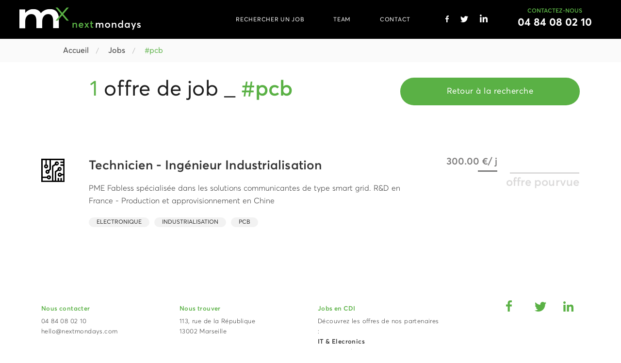

--- FILE ---
content_type: text/html; charset=utf-8
request_url: https://nextmondays.com/jobs/tags/pcb
body_size: 4554
content:
<!DOCTYPE html>
<html xmlns:og="http://ogp.me/ns#">
<head prefix="og: http://ogp.me/ns#">
    <meta http-equiv="Content-Type" content="text/html; charset=utf-8" />
    <meta charset="utf-8" />
    <meta name="viewport" content="width=device-width, initial-scale=1, maximum-scale=1" />

    <title>Next Mondays: Nos offres de job #pcb</title>
    <meta name="description" content="Decouvrer toutes nos offres de missions #pcb" />

    <meta property="og:site_name" content="Next Mondays" />
    <meta property="og:locale" content="fr_FR" />
    <meta property="debug:environment" content="Production" />


    
    <meta property="og:title" content="Next Mondays: Nos offres de job #pcb" />
    <meta property="og:description" content="Decouvrer toutes nos offres de missions #pcb" />
    <meta property="og:type" content="website" />
    <meta property="og:url" content="https://nextmondays.com/jobs/tags/pcb" />
    <meta property="og:image" content="https://nextmondays.com/dist/pictures/shared/logo-nextmondays-black.png" />

    <meta lang="fr" name="keywords" content="jobs,offres d&#x27;emploi,emploi,stage,alternance,apprentissage,offres de stage,recrutement,recruteurs,freelance,freelancer,contractor,#pcb">
    <meta name="twitter:card" content="summary">
    <meta name="twitter:title" content="Next Mondays: Tech jobs for tech freelancers">
    <meta name="twitter:description" content="De Marseille &#xE0; Paris et dans toute la France, Next Mondays met en relation les meilleurs freelances et les meilleures entreprises. &#xD;&#xA;Quelque soit votre sp&#xE9;cialisation technique, Next Mondays vous propose des missions sur les p&#xF4;les Digital et Electronics. &#xD;&#xA;Vos d&#xE9;marches contractuelles et de facturation sont simplifi&#xE9;es : nous nous occupons de tout et continuons &#xE0; vous suivre pendant toute la p&#xE9;riode de prestation. &#xD;&#xA;Trouvez votre prochaine mission parmi nos offres disponibles. Et vous, o&#xF9; serez-vous lundi prochain ?">


        <link href="https://nextmondays.com/jobs/tags/pcb" rel="canonical">

    <link rel="icon" type="image/png" href="/dist/pictures/shared/favicon.png">
    <link rel="stylesheet" href="/dist/css/vendor.min.css?v=MEi0rXK-1ZMtksYgNUJSb42lT2anD4nhc7V110UCVdo" />
    <link rel="stylesheet" href="/dist/css/shared/next-mondays-core.min.css?v=kZPv5wc0eHlWTqLd_4N8Vrf97RUQJlC5HBjtDaNr03Q" />
    <link rel="stylesheet" href="/dist/css/custom/search/search-filter-bar.min.css?v=4JvrP1N_RAOstyAsUCgceIRhnZF1Op8GnUPS563VrUo" />

    
    
        <!-- Global site tag (gtag.js) - Google Analytics -->
        <script async src="https://www.googletagmanager.com/gtag/js?id=UA-51973760-2"></script>
        <script>
            window.dataLayer = window.dataLayer || [];
            function gtag() { dataLayer.push(arguments); }
            gtag('js', new Date());

            gtag('config', 'UA-51973760-2');
        </script>

        <!-- Hotjar Tracking Code for https://nextmondays.com/ -->
        <script>
            (function (h, o, t, j, a, r) {
                h.hj = h.hj || function () { (h.hj.q = h.hj.q || []).push(arguments) };
                h._hjSettings = { hjid: 2003645, hjsv: 6 };
                a = o.getElementsByTagName('head')[0];
                r = o.createElement('script'); r.async = 1;
                r.src = t + h._hjSettings.hjid + j + h._hjSettings.hjsv;
                a.appendChild(r);
            })(window, document, 'https://static.hotjar.com/c/hotjar-', '.js?sv=');
        </script>

    

    
    <link rel="stylesheet" href="/dist/css/custom/job/next-mondays-generic-job-listing.min.css" />


</head>
<body>
    
<div class="header-wrapper">
    <header>
        <a href="#main-menu" class="menu-toggle" id="main-menu-toggle" aria-label="Ouvrir le menu principal">
            <span class="sr-only">Ouvrir le menu principal</span>
            <span class="hamburger-bars" aria-hidden="true"><img src="/dist/pictures/shared/hamb-menu.svg" /></span>
        </a>

        <h1 class="logo"><a href="/" aria-label="Accueil Next Mondays"><img src="/dist/pictures/shared/logo-nextmondays.png" alt="Next Mondays" /></a></h1>

        <nav id="main-menu" class="main-menu" aria-label="Menu principal">
            <a href="#main-menu-toggle" class="menu-close" aria-label="Fermer le menu principal">
                <span class="sr-only">Fermer le menu principal</span>
                <span class="fa fa-close" aria-hidden="true"><img src="/dist/pictures/shared/hamb-menu-close.svg" alt="Fermer" /></span>
            </a>
            <ul class="navigation">
                <li>
                    <a class="main-menu-item " href="/Search">
                        RECHERCHER UN JOB
                    </a>
                </li>
                <li>
                    <a class="main-menu-item " href="/team">
                        TEAM
                    </a>
                </li>
                <li>
                    <a class="main-menu-item " href="/Contact">
                        CONTACT
                    </a>
                </li>
            </ul>

            <ul class="container-social-icons">
                <li>
                    <a href="https://www.facebook.com/nextmondays" target="_blank" rel="noopener">
                        <img src="/dist/pictures/shared/facebook.svg" class="menu-facebook-img" alt="Facebook" width="7" height="14" />
                    </a>
                </li>
                <li>
                    <a href="https://twitter.com/next_mondays" target="_blank" rel="noopener">
                        <img src="/dist/pictures/shared/twitter.svg" class="menu-twitter-img" alt="Twitter" width="16" height="13" />
                    </a>
                </li>
                <li>
                    <a href="https://www.linkedin.com/company/27171589" target="_blank" rel="noopener">
                        <img src="/dist/pictures/shared/linkedin.svg" class="menu-linkedin-img" alt="Linkedin" width="16" height="16" />
                    </a>
                </li>
            </ul>

            <div class="container-signed-user"></div>

            <div class="container-contact-us">
                <div class="context-us-box">
                    <h2>CONTACTEZ-NOUS</h2>
                    <span class="phone-number">04 84 08 02 10</span>
                </div>
            </div>

        </nav>
        
        <a href="#main-menu-toggle" class="backdrop" tabindex="-1" aria-hidden="true" hidden></a>
    </header>
</div>




    <main role="main" class="body-content">
        


    <div class="header-breadcrumb d-none d-md-flex">
        <nav class="header-breadcrumb-nav">
            <ul itemscope="" itemtype="https://schema.org/BreadcrumbList">
                <li><a href="/"><i class="fa fa-home" aria-hidden="true"></i>Accueil</a></li>
                <li itemprop="ItemlistElement" itemscope="" itemtype="https://schema.org/ListItem">
                    <a itemtype="https://schema.org/Thing" itemprop="item" href="/Search"><span itemprop="name">Jobs</span></a>
                    <meta itemprop="position" content="1">

                </li>

                <li itemprop="ItemlistElement" itemscope="" itemtype="https://schema.org/ListItem">
                    <div itemtype="https://schema.org/Thing" itemprop="item" class="breadcrumb-current-location"><span itemprop="name">#pcb</span></div>
                    <meta itemprop="position" content="2">

                </li>
            </ul>
        </nav>
    </div>

<section class="generic-job-listing-section">
    <div class="container">

        <div class="listing-header-wrapper">
            <h2 class="listing-page-title">
                <span class="listing-total-count">1</span>&nbsp;offre de job&nbsp;_&nbsp;<span class="listing-name">#pcb</span>
            </h2>
            <a class="btn btn-custom-primary btn-custom-hover-effect btn-xs-full-width btn-back-search" href="/Search">
                Retour à la recherche
            </a>
        </div>

        <ul class="job-list">
            
    <li>
        <div class="section-offers-list-item">
            <div class="offers-list-item-main-wrapper">
                <div class="offers-list-item-area-title">
                    <div class="job-group-icon icon-electronics"></div>
                    <div class="">
                        <a href="/jobs/technicien-ingenieur-industrialisation/03R36189">
                            <h5 class="job-title">Technicien - Ing&#xE9;nieur Industrialisation</h5>
                        </a>
                        <h6 class="job-subtitle"></h6>
                    </div>
                </div>
                <div class="offers-list-item-area-description">
                    <p class="job-description">PME Fabless sp&#xE9;cialis&#xE9;e dans les solutions communicantes de type smart grid.&#xA;R&amp;D en France - Production et approvisionnement en Chine</p>
                </div>
                <div class="offers-list-item-area-tags">
                    <div class="tags-group">
                        <ul>
                                <li>
                                    <a class="tag-item" href="/jobs/tags/electronique">Electronique</a>
                                </li>
                                <li>
                                    <a class="tag-item" href="/jobs/tags/industrialisation">Industrialisation</a>
                                </li>
                                <li>
                                    <a class="tag-item" href="/jobs/tags/pcb">PCB</a>
                                </li>
                        </ul>
                    </div>
                </div>
            </div>
            <div class="offers-list-item-area-action">
                <span class="job-pricing">300.00 &#x20AC;/ j</span>
                    <div class="job-is-filled-container">
                        <a href="/jobs/technicien-ingenieur-industrialisation/03R36189" class="btn contact-for-job-btn"><span class="">offre pourvue</span></a>
                    </div>
            </div>
        </div>
    </li>

        </ul>

    </div>
</section>



    </main>


    <footer>
    <div class="container">
        <div class="row">
            <div class="col-12 col-md-4 col-lg-3">
                <section class="footer-customcard">
                    <h2 class="footer-customcard-title">Nous contacter</h2>
                    <p class="footer-customcard-text">
                        04 84 08 02 10<br />
                        <a href="mailto:hello@nextmondays.com">hello@nextmondays.com</a>
                    </p>
                </section>

            </div>
            <div class="col-12 col-md-4 col-lg-3">
                <section class="footer-customcard">
                    <h2 class="footer-customcard-title">Nous trouver</h2>
                    <p class="footer-customcard-text">
                        113, rue de la République<br />
                        13002 Marseille
                    </p>
                </section>
            </div>
            <div class="col-12 col-md-4 col-lg-3">
                <section class="footer-customcard">
                    <h2 class="footer-customcard-title">Jobs en CDI</h2>
                    <p class="footer-customcard-text partners-site">
                        <span>Découvrez les offres de nos partenaires : </span><br />
                        IT & Elecronics<br /><a href="https://sept-lieues.com/?utm_source=nextmondays" target="_blank">www.sept-lieues.com</a><br />
                        Life Sciences<br /><a href=" https://happiwork.com/?utm_source=nextmondays" target="_blank">happiwork.com</a><br />
                        Métiers de l'industrie<br /><a href=" https://workersatwork.com/?utm_source=nextmondays" target="_blank">workersatwork.com</a><br />
                        Executive Search<br /><a href=" https://septieme-etage.com/?utm_source=nextmondays" target="_blank">Septieme-etage.com</a>
                    </p>
                </section>
            </div>
            <div class="col-12 col-lg-3">
                <ul class="container-social-icons">
                    <li>
                        <span>
                            <a href="https://www.facebook.com/nextmondays" target="_blank" rel="noopener">
                                <img src="/dist/pictures/shared/facebook-green.png" alt="Facebook" width="24" height="24" loading="lazy" />
                            </a>
                        </span>
                    </li>
                    <li>
                        <span>
                            <a href="https://twitter.com/next_mondays" target="_blank" rel="noopener">
                                <img src="/dist/pictures/shared/twitter-green.png" alt="Twitter" width="24" height="24" loading="lazy" />
                            </a>
                        </span>
                    </li>
                    <li>
                        <span>
                            <a href="https://www.linkedin.com/company/27171589" target="_blank" rel="noopener">
                                <img src="/dist/pictures/shared/linkedin-green.png" alt="Linkedin" width="24" height="24" loading="lazy" />
                            </a>
                        </span>
                    </li>
                </ul>
            </div>
        </div>
        <hr />
        <div class="row">
            <div class="col-5">
                <p class="text-copyright">&copy; 2020 • All right reserved</p>
            </div>
            <div class="col-7 text-right">
                <p class="text-copyright">
                    <a href="/CGU">Conditions Générales d'Utilisation</a>
                </p>
            </div>
        </div>
    </div>
</footer>


    <script src="/dist/js/vendor.min.js?v=bRrWRfF0mORcbHT7d3DyvZPOjOFQriw3MzrmhNpHXoM" defer></script>



    <script src="/dist/js/shared/next-mondays-core.min.js?v=BU0wyxjsq7jf5iE_kK6tLt-V0OyQj6fvLJOEuWSAdig" defer></script>


    
</body>
</html>


--- FILE ---
content_type: text/css
request_url: https://nextmondays.com/dist/css/shared/next-mondays-core.min.css?v=kZPv5wc0eHlWTqLd_4N8Vrf97RUQJlC5HBjtDaNr03Q
body_size: 5748
content:
@font-face{font-family:Averta;src:url('/dist/fonts/Averta Extrathin.otf');font-weight:100;font-style:normal;font-display:swap}@font-face{font-family:Averta;src:url('/dist/fonts/Averta Extrathin Italic.otf');font-weight:100;font-style:italic;font-display:swap}@font-face{font-family:Averta;src:url('/dist/fonts/Averta Thin.otf');font-weight:200;font-style:normal;font-display:swap}@font-face{font-family:Averta;src:url('/dist/fonts/Averta Thin Italic.otf');font-weight:200;font-style:italic;font-display:swap}@font-face{font-family:Averta;src:url('/dist/fonts/Averta Light.otf');font-weight:300 400;font-style:normal;font-display:swap}@font-face{font-family:Averta;src:url('/dist/fonts/Averta Light Italic.otf');font-weight:300 400;font-style:italic;font-display:swap}@font-face{font-family:Averta;src:url(/dist/fonts/Averta.otf);font-weight:500 600;font-style:normal;font-display:swap}@font-face{font-family:Averta;src:url('/dist/fonts/Averta Regular Italic.otf');font-weight:500 600;font-style:italic;font-display:swap}@font-face{font-family:Averta;src:url('/dist/fonts/Averta Semibold.otf');font-weight:700;font-style:normal;font-display:swap}@font-face{font-family:Averta;src:url('/dist/fonts/Averta Semibold Italic.otf');font-weight:700;font-style:italic;font-display:swap}@font-face{font-family:Averta;src:url('/dist/fonts/Averta Bold.otf');font-weight:800;font-style:normal;font-display:swap}@font-face{font-family:Averta;src:url('/dist/fonts/Averta Bold Italic.otf');font-weight:800;font-style:italic;font-display:swap}@font-face{font-family:Averta;src:url('/dist/fonts/Averta Extra Bold.otf');font-weight:900;font-style:normal;font-display:swap}@font-face{font-family:Averta;src:url('/dist/fonts/Averta Extra Bold Italic.otf');font-weight:900;font-style:italic;font-display:swap}body{font-family:Averta,sans-serif;font-size:16px;font-weight:400;font-style:normal;font-stretch:normal;color:#333;line-height:1.63;letter-spacing:normal;-webkit-font-smoothing:antialiased;-moz-osx-font-smoothing:auto}body.mobile-fixed-no-overflow{position:fixed;overflow:hidden}@media only screen and (min-width:768px){body.mobile-fixed-no-overflow{position:relative;overflow:auto}}body .validation-summary ul{border-radius:3px;color:#721c24;background-color:#f8d7da;border-color:#f5c6cb}body .validation-summary ul.validation-success{background-color:#5ab145;border:none;color:#fff;padding:6px 40px}body .validation-summary ul.validation-success a{color:#fff}body a{color:#5ab145;cursor:pointer}body a:hover{color:#398726}body ul{list-style:none}body .header-wrapper,body h1,body h2,body h3,body h4{-webkit-font-smoothing:antialiased;-moz-osx-font-smoothing:grayscale}body .form-control:focus{border-color:#5ab145;box-shadow:0 0 0 .2rem rgba(90,177,69,.25)}body .modal .modal-title{font-weight:800}body .modal .modal-title:after{display:inline-block;content:'';background:#333;height:2px;width:20px;margin-bottom:0;margin-left:10px}body .modal a.modal-confirm-button,body .modal button.modal-confirm-button{border-radius:100px;letter-spacing:.5px;text-align:center;padding:10px 50px}body .modal a.modal-cancel-button,body .modal button.modal-cancel-button{border-radius:100px;letter-spacing:.5px;text-align:center;padding:10px 50px}body .font-color-white{color:#fff}body .font-color-green{color:#5ab145}body .font-color-dark-green{color:#398726}body .custom-checkbox .custom-control-label::before{background-color:#dbdada;border-radius:0}body .custom-checkbox .custom-control-input:checked~.custom-control-label::before{color:inherit;background-color:inherit}body .custom-checkbox .custom-control-input:checked~.custom-control-label::after{background-image:none;background-color:#5ab145;background-size:50% 50%}body .file-input{width:100%;height:100%}body .file-input .file-preview{height:85%;border:none;padding-left:0;padding-right:0}body .file-input .file-preview .file-drop-zone{border:1px solid #ddd;margin-left:0;margin-right:0;text-align:left}body .file-input .file-preview .file-drop-zone:hover{border:1px solid #ddd}body .file-input .file-preview .file-drop-zone .file-drop-zone-title{font-size:16px;padding:30px 10px}body .file-input .file-preview .file-drop-zone .file-preview-frame.krajee-default{float:none;max-width:175px;display:inline-block}body .file-input .file-preview .file-drop-zone .file-preview-frame .kv-file-content{width:120px;height:80px;margin:auto}body .file-input .file-preview .file-upload-indicator{display:none}body .file-input .file-preview .file-actions{display:none}body .file-input .file-preview .file-footer-caption{margin-top:15px}body .file-input .file-preview .krajee-default.file-preview-frame .file-thumbnail-footer{height:60px}body .file-input button.btn.btn-default.btn-secondary.fileinput-remove.fileinput-remove-button{margin-left:20px;margin-top:-10px}body .main-site-warning-banner{background-color:#5ab145;width:100%;z-index:999;position:fixed;bottom:0}body .main-site-warning-banner .alert{color:#fff;letter-spacing:0;padding:15px 0;margin-bottom:0;border:none;border-radius:0}body .main-site-warning-banner .alert p{text-align:initial;line-height:1.3;margin-bottom:0;font-weight:200}@media only screen and (min-width:768px){body .main-site-warning-banner .alert p{position:relative;overflow:auto;line-height:1.5;font-weight:300}}body .main-site-warning-banner .alert p a,body .main-site-warning-banner .alert p a:focus,body .main-site-warning-banner .alert p a:hover{color:#fff;text-decoration:underline}.header-wrapper{padding:0 20px;height:80px;width:100%;position:fixed;background-color:#000;z-index:101;display:flex;align-items:center}header{position:relative;padding:0;display:flex;align-items:baseline;background-color:transparent!important;box-shadow:0;width:100%}.logo{flex:1;text-align:center;margin:0;font-size:1.5em}.logo img{height:40px}@media only screen and (min-width:1200px){.logo{margin:0 30px 0 20px;flex:none}.logo img{height:47px}}.sr-only{position:absolute;width:1px;height:1px;padding:0;margin:-1px;overflow:hidden;clip:rect(0,0,0,0);border:0}.menu-toggle{display:inline-block;padding:1.2em 15px;line-height:1em;font-size:1em;margin-right:20px}.menu-toggle .hamburger-bars img{width:36px;height:36px}.menu-toggle:focus,.menu-toggle:hover{opacity:.8}@media only screen and (min-width:1200px){.menu-toggle{display:none}}.main-menu{position:fixed;left:-280px;opacity:0;pointer-events:none;top:0;height:100%;overflow-y:scroll;overflow-x:visible;transition:transform .3s ease-in-out;z-index:999;min-height:100%;width:280px;background:#1a1a1a;padding-left:30px}@media only screen and (min-width:1200px){.main-menu{position:relative;opacity:1;pointer-events:auto;display:flex;align-items:center;justify-content:flex-end;left:0;top:0;height:auto;overflow:hidden;transition:none;z-index:auto;width:100%;min-height:auto;background:0 0;padding-left:0}}.main-menu ul.navigation{list-style:none;margin:0;padding:6em 0 0}@media only screen and (min-width:1200px){.main-menu ul.navigation{display:flex;padding:0;margin-right:30px}}.main-menu ul.navigation a.main-menu-item{display:block;line-height:1em;color:#fff;text-decoration:none;padding:10px 15px;white-space:nowrap;font-size:12px;font-weight:300;text-align:left;letter-spacing:.7px}@media only screen and (min-width:1200px){.main-menu ul.navigation a.main-menu-item{text-align:center;padding:10px 30px;font-weight:600}}.main-menu ul.navigation a.main-menu-item:focus,.main-menu ul.navigation a.main-menu-item:hover{background:#333;text-decoration:underline}@media only screen and (min-width:1200px){.main-menu ul.navigation a.main-menu-item:focus,.main-menu ul.navigation a.main-menu-item:hover{background:0 0;text-decoration:none;color:#398726}}.main-menu ul.navigation a.main-menu-item.active{color:#5ab145}.main-menu ul.container-social-icons{list-style:none;padding-left:0;display:flex;align-items:center;margin-bottom:0;padding:30px 5px}@media only screen and (min-width:1200px){.main-menu ul.container-social-icons{margin-right:10px;padding:0}}.main-menu ul.container-social-icons li{white-space:nowrap;vertical-align:middle;padding:0 12px 6px 12px;line-height:1em}.main-menu ul.container-social-icons li .menu-facebook-img,.main-menu ul.container-social-icons li .menu-linkedin-img,.main-menu ul.container-social-icons li .menu-twitter-img{color:#fff;object-fit:contain}.main-menu ul.container-social-icons li .menu-facebook-img{width:7px;height:14px}.main-menu ul.container-social-icons li .menu-twitter-img{width:16px;height:13px}.main-menu ul.container-social-icons li .menu-linkedin-img{width:16px;height:16px}.main-menu .container-contact-us{position:absolute;top:1em}@media only screen and (min-width:1200px){.main-menu .container-contact-us{position:relative;top:0}}.main-menu .container-contact-us .context-us-box{text-align:center;padding:0 40px}.main-menu .container-contact-us .context-us-box h2{font-size:12px;font-weight:700;color:#5ab145;white-space:nowrap;margin-bottom:0}.main-menu .container-contact-us .context-us-box .phone-number{font-size:16px;font-weight:800;letter-spacing:0;text-align:center;color:#fff;white-space:nowrap}@media only screen and (min-width:992px){.main-menu .container-contact-us .context-us-box .phone-number{font-size:22px}}.main-menu .menu-close{position:absolute;right:8px;top:8px}@media only screen and (min-width:1200px){.main-menu .menu-close{display:none}}*,:after,:before{box-sizing:border-box}.main-menu:target,.main-menu[aria-expanded=true]{display:block;opacity:1;pointer-events:auto;outline:0;transform:translateX(100%);height:100vh}.main-menu:target .menu-close,.main-menu[aria-expanded=true] .menu-close{z-index:1001}.main-menu:target ul,.main-menu[aria-expanded=true] ul{position:relative;z-index:1000}.main-menu:target+.backdrop,.main-menu[aria-expanded=true]+.backdrop{position:absolute;display:block!important;left:0;top:0;width:100%;height:100%;z-index:998;background:#000;background:rgba(0,0,0,.85);cursor:default}@supports (position:fixed){.main-menu,.main-menu:target+.backdrop,.main-menu[aria-expanded=true]+.backdrop{position:fixed}@media only screen and (min-width:1200px){.main-menu{position:relative}}}footer{padding-bottom:20px;margin-top:60px;text-align:center}@media only screen and (min-width:992px){footer{padding-bottom:90px;margin-top:90px}}@media only screen and (min-width:768px){footer{text-align:left}}footer .footer-customcard{margin-bottom:20px}@media only screen and (min-width:992px){footer .footer-customcard{margin-bottom:0}}footer .footer-customcard .footer-customcard-text,footer .footer-customcard .footer-customcard-title{letter-spacing:.4px;font-size:13px}footer .footer-customcard .footer-customcard-title{color:#5ab145;font-weight:700}footer .footer-customcard .footer-customcard-text{margin:0}footer .partners-site{font-weight:700}footer .partners-site>span{font-weight:400}footer .partners-site>a{font-weight:400}footer .container-social-icons{list-style:none;padding-left:0;text-align:center}@media only screen and (min-width:992px){footer .container-social-icons{text-align:right;margin-top:-15px}}footer .container-social-icons li{display:inline;white-space:nowrap;vertical-align:middle}footer .container-social-icons li span{padding-left:20px;padding-right:10px;vertical-align:middle}footer .container-social-icons li span img{height:24px;width:24px;object-fit:none;object-position:left bottom}footer a{color:#333}footer a:focus,footer a:hover{text-decoration:none;color:#333}footer hr{height:.1px;background:#dbdada;margin-bottom:30px;margin-top:30px}footer .text-copyright{font-size:10px;line-height:1;letter-spacing:.3px}.cooptation-banner{background-position:center top;background-repeat:no-repeat;background-size:contain;background-color:#f7f7f7;margin-bottom:35px}@media only screen and (min-width:768px){.cooptation-banner{background-position:left bottom;background-image:url(/dist/pictures/custom/other/cooptation.jpg)}}@media only screen and (min-width:1200px){.cooptation-banner{height:508px;background-size:auto}}.cooptation-banner .cooptation-info{padding:35px;text-align:center}@media only screen and (min-width:768px){.cooptation-banner .cooptation-info{margin-left:calc(50% + 30px);padding-top:0;text-align:left}}@media only screen and (min-width:1200px){.cooptation-banner .cooptation-info{padding:130px 0 0}}.cooptation-banner .cooptation-info h4{font-size:44px;font-weight:800;letter-spacing:.2px;margin-bottom:20px}.cooptation-banner .cooptation-info h5{font-size:25px;font-weight:300;letter-spacing:.2px;margin-bottom:20px}.cooptation-banner .cooptation-info p{font-size:16px;font-weight:500;line-height:1.81;margin-bottom:40px}.job-cooptation-modal .job-cooptation-modal-form input,.job-cooptation-modal .job-cooptation-modal-form textarea{margin-bottom:20px}.job-cooptation-modal .job-cooptation-modal-cooptation-target-title{font-weight:500;font-size:20px;margin-bottom:10px}.more-action-banner .wrapper-more-action{display:block}@media only screen and (min-width:768px){.more-action-banner .wrapper-more-action{display:flex;flex-direction:row;align-items:center;flex-wrap:wrap}}.more-action-banner .wrapper-more-action .wrapper-application,.more-action-banner .wrapper-more-action .wrapper-recruitment{background-color:#5ab145;flex:1;position:relative;display:flex;justify-content:center;width:100%;margin-bottom:15px;padding:10px}@media only screen and (min-width:768px){.more-action-banner .wrapper-more-action .wrapper-application,.more-action-banner .wrapper-more-action .wrapper-recruitment{height:550px}}.more-action-banner .wrapper-more-action .wrapper-recruitment{background-image:url(/dist/pictures/custom/other/bg-confieznousmission.jpg)}@media only screen and (min-width:768px){.more-action-banner .wrapper-more-action .wrapper-recruitment{margin-right:20px}}.more-action-banner .wrapper-more-action .wrapper-application{background-image:url(/dist/pictures/custom/other/bg-candidature.jpg)}@media only screen and (min-width:768px){.more-action-banner .wrapper-more-action .wrapper-application{margin-left:20px}}.more-action-banner .wrapper-more-action .wrapper-application>a,.more-action-banner .wrapper-more-action .wrapper-recruitment>a{display:flex;align-items:center;justify-content:space-around}.more-action-banner .wrapper-more-action .wrapper-application>a:focus,.more-action-banner .wrapper-more-action .wrapper-application>a:hover,.more-action-banner .wrapper-more-action .wrapper-recruitment>a:focus,.more-action-banner .wrapper-more-action .wrapper-recruitment>a:hover{text-decoration:none}.more-action-banner .wrapper-more-action .wrapper-application>a:focus .more-action-box,.more-action-banner .wrapper-more-action .wrapper-application>a:hover .more-action-box,.more-action-banner .wrapper-more-action .wrapper-recruitment>a:focus .more-action-box,.more-action-banner .wrapper-more-action .wrapper-recruitment>a:hover .more-action-box{transform:scale(1.05);-webkit-transform:scale(1.05)}.more-action-banner .wrapper-more-action .more-action-box{width:90%;height:90%;display:flex;flex-direction:column;align-items:center;justify-content:center;text-align:center;color:#fff;border:solid 4px #fff;padding:30px 20px;position:relative;-webkit-transition:.3s ease-in-out;transition:.3s ease-in-out}@media only screen and (min-width:768px){.more-action-banner .wrapper-more-action .more-action-box{height:55%}}.more-action-banner .wrapper-more-action .more-action-box .more-action-box-title{font-size:33px;font-weight:800;line-height:1.09;margin-bottom:20px}.more-action-banner .wrapper-more-action .more-action-box .more-action-box-text{font-size:16px;font-weight:600;line-height:1.81}.job-apply-for-modal .job-apply-for-modal-attachments-title{font-weight:500;font-size:20px}.job-apply-for-modal .job-apply-for-modal-form input,.job-apply-for-modal .job-apply-for-modal-form textarea{margin-bottom:20px}.job-apply-for-modal .modal-dialog{max-width:700px}.job-apply-for-modal .modal-content{width:700px}@media only screen and (min-width:576px){.job-apply-for-modal .modal-content{padding:10px 20px}}.job-apply-for-modal .job-apply-for-modal-form .agree-cgu>input[type=checkbox]{margin-bottom:0}@media (min-width:1200px){.job-find-freelance-modal .modal-dialog.modal-dialog-centered{max-width:1000px}}.job-find-freelance-modal .job-find-freelance-modal-form-content{display:flex;flex-wrap:wrap;justify-content:space-between}.job-find-freelance-modal .job-find-freelance-modal-form-content .input-group,.job-find-freelance-modal .job-find-freelance-modal-form-content input{max-width:470px;margin:0 0}.job-find-freelance-modal .job-find-freelance-modal-form-content input,.job-find-freelance-modal .job-find-freelance-modal-form-content textarea{margin-bottom:20px}.job-find-freelance-modal .job-find-freelance-modal-form-content span.input-group-text{max-height:38px;border-left:none;border-radius:0 .25rem .25rem 0}.job-find-freelance-modal .job-find-freelance-modal-form-content .job-find-freelance-modal-attachments-title{font-weight:500;font-size:20px}.job-find-freelance-modal .job-find-freelance-modal-form-content .job-find-freelance-modal-form-content-additional-info{flex:1;display:flex;flex-wrap:wrap;justify-content:space-between}.job-find-freelance-modal .job-find-freelance-modal-form-content .job-find-freelance-modal-form-content-additional-info .input-group,.job-find-freelance-modal .job-find-freelance-modal-form-content .job-find-freelance-modal-form-content-additional-info input{max-width:305px}button{cursor:pointer}.btn.active,.btn:focus,button.active,button:focus{outline:0;box-shadow:none}a.btn.btn-custom-primary,a.btn.btn-custom-reversed,a.btn.btn-custom-secondary,button.btn.btn-custom-primary,button.btn.btn-custom-reversed,button.btn.btn-custom-secondary{border-radius:100px;letter-spacing:.5px;text-align:center;padding:15px 95px;border:solid 1px transparent;font-weight:500}a.btn.btn-custom-primary:focus,a.btn.btn-custom-reversed:focus,a.btn.btn-custom-secondary:focus,button.btn.btn-custom-primary:focus,button.btn.btn-custom-reversed:focus,button.btn.btn-custom-secondary:focus{outline:0;box-shadow:0 0 0 .2rem rgba(90,177,69,.25)}a.btn.btn-custom-primary,button.btn.btn-custom-primary{background-color:#5ab145;color:#fff;border-color:transparent}a.btn.btn-custom-primary.btn-custom-hover-effect,button.btn.btn-custom-primary.btn-custom-hover-effect{-webkit-transition:.2s ease-in-out;transition:.2s ease-in-out}a.btn.btn-custom-primary.btn-custom-hover-effect:focus,a.btn.btn-custom-primary.btn-custom-hover-effect:hover,button.btn.btn-custom-primary.btn-custom-hover-effect:focus,button.btn.btn-custom-primary.btn-custom-hover-effect:hover{background-color:transparent;color:#5ab145;border-color:#5ab145}a.btn.btn-custom-secondary,button.btn.btn-custom-secondary{background-color:#545151;color:#fff;border-color:transparent}a.btn.btn-custom-secondary.btn-custom-hover-effect,button.btn.btn-custom-secondary.btn-custom-hover-effect{-webkit-transition:.2s ease-in-out;transition:.2s ease-in-out}a.btn.btn-custom-secondary.btn-custom-hover-effect:focus,a.btn.btn-custom-secondary.btn-custom-hover-effect:hover,button.btn.btn-custom-secondary.btn-custom-hover-effect:focus,button.btn.btn-custom-secondary.btn-custom-hover-effect:hover{background-color:transparent;color:#545151;border-color:#545151}a.btn.btn-custom-reversed,button.btn.btn-custom-reversed{background-color:transparent;color:#5ab145;border-color:#5ab145}a.btn.btn-custom-reversed.btn-custom-hover-effect,button.btn.btn-custom-reversed.btn-custom-hover-effect{-webkit-transition:.2s ease-in-out;transition:.2s ease-in-out}a.btn.btn-custom-reversed.btn-custom-hover-effect:focus,a.btn.btn-custom-reversed.btn-custom-hover-effect:hover,button.btn.btn-custom-reversed.btn-custom-hover-effect:focus,button.btn.btn-custom-reversed.btn-custom-hover-effect:hover{background-color:#5ab145;color:#fff;border-color:transparent}a.btn.btn-xs-full-width,button.btn.btn-xs-full-width{padding-left:0;padding-right:0;width:100%}@media only screen and (min-width:576px){a.btn.btn-xs-full-width,button.btn.btn-xs-full-width{padding-left:95px;padding-right:95px;width:auto}}.base-title{font-size:28px;font-weight:700;font-style:normal;font-stretch:normal;line-height:1.09;letter-spacing:.2px;color:#000}@media only screen and (min-width:576px){.base-title{font-size:44px}}.slick-loading .slick-list{background:#fff url(/dist/pictures/shared/slick/ajax-loader.gif) center center no-repeat}@font-face{font-family:slick;font-weight:400;font-style:normal;src:url(/dist/fonts/slick.eot);src:url(/dist/fonts/slick.eot?#iefix) format('embedded-opentype'),url(/dist/fonts/slick.woff) format('woff'),url(/dist/fonts/slick.ttf) format('truetype'),url(/dist/fonts/slick.svg#slick) format('svg')}.slick-next,.slick-prev{font-size:0;line-height:0;position:absolute;top:50%;display:block;width:20px;height:20px;padding:0;-webkit-transform:translate(0,-50%);-ms-transform:translate(0,-50%);transform:translate(0,-50%);cursor:pointer;color:transparent;border:none;outline:0;background:0 0}.slick-next:focus,.slick-next:hover,.slick-prev:focus,.slick-prev:hover{color:transparent;outline:0;background:0 0}.slick-next:focus:before,.slick-next:hover:before,.slick-prev:focus:before,.slick-prev:hover:before{opacity:1}.slick-next.slick-disabled:before,.slick-prev.slick-disabled:before{opacity:.25}.slick-next:before,.slick-prev:before{font-family:slick;font-size:20px;line-height:1;opacity:.75;color:#fff;-webkit-font-smoothing:antialiased;-moz-osx-font-smoothing:grayscale}.slick-prev{left:-25px}[dir=rtl] .slick-prev{right:-25px;left:auto}.slick-prev:before{content:'←'}[dir=rtl] .slick-prev:before{content:'→'}.slick-next{right:-25px}[dir=rtl] .slick-next{right:auto;left:-25px}.slick-next:before{content:'→'}[dir=rtl] .slick-next:before{content:'←'}.slick-dotted.slick-slider{margin-bottom:30px}.slick-dots{position:absolute;bottom:-25px;display:block;width:100%;padding:0;margin:0;list-style:none;text-align:center}.slick-dots li{position:relative;display:inline-block;width:20px;height:20px;margin:0 5px;padding:0;cursor:pointer}.slick-dots li button{font-size:0;line-height:0;display:block;width:20px;height:20px;padding:5px;cursor:pointer;color:transparent;border:0;outline:0;background:0 0}.slick-dots li button:focus,.slick-dots li button:hover{outline:0}.slick-dots li button:focus:before,.slick-dots li button:hover:before{opacity:1}.slick-dots li button:before{font-family:slick;font-size:6px;line-height:20px;position:absolute;top:0;left:0;width:20px;height:20px;content:'•';text-align:center;opacity:.25;color:#000;-webkit-font-smoothing:antialiased;-moz-osx-font-smoothing:grayscale}.slick-dots li.slick-active button:before{opacity:.75;color:#000}.header-breadcrumb{padding:0;height:48px;width:100%;position:absolute;background-color:#fafafa;display:flex;align-items:center;top:80px;z-index:100}.header-breadcrumb.header-with-search-bar{top:168px}@media only screen and (min-width:992px){.header-breadcrumb{padding:0 80px}}.header-breadcrumb li{display:inline-block;list-style:none;margin:0 0 0 10px}.header-breadcrumb ul{margin:0}.header-breadcrumb ul li:not(:first-child):before{content:"/\00a0";color:#a0a0a0;font-size:14px;margin-right:10px}.header-breadcrumb li a{color:#333;font-weight:500}.header-breadcrumb li .breadcrumb-current-location{color:#5ab145;font-weight:500;display:inline}
/*# sourceMappingURL=next-mondays-core.min.css.map */


--- FILE ---
content_type: text/css
request_url: https://nextmondays.com/dist/css/custom/search/search-filter-bar.min.css?v=4JvrP1N_RAOstyAsUCgceIRhnZF1Op8GnUPS563VrUo
body_size: 1686
content:
.search-filter-bar-wrapper{padding:16px 20px;top:80px;background-color:#5ab145;position:absolute;width:100%;z-index:99}@media only screen and (min-width:992px){.search-filter-bar-wrapper{padding:24px 40px;position:fixed;z-index:101}}.search-filter-bar-wrapper .search-filter-bar{display:flex;flex-wrap:wrap-reverse;align-items:center;justify-content:space-around}@media only screen and (min-width:768px){.search-filter-bar-wrapper .search-filter-bar{justify-content:flex-start;flex-wrap:nowrap}}.search-filter-bar-wrapper .search-filter-bar .wrapper-quicksearch{margin-right:auto;margin-left:auto;display:inline-flex;width:100%}@media only screen and (min-width:1200px){.search-filter-bar-wrapper .search-filter-bar .wrapper-quicksearch{margin-left:0;margin-right:0;width:inherit}}.search-filter-bar-wrapper .search-filter-bar .wrapper-quicksearch .quick-search-container{border-radius:50px;background-color:#fff;box-shadow:0 0 8px 0 gba(0,0,0,.12);display:flex;flex-wrap:wrap;align-items:flex-start;padding:5px 18px 9px;max-height:40px;width:350px}.search-filter-bar-wrapper .search-filter-bar .wrapper-quicksearch .quick-search-container .quick-search-input{display:block;width:100%;padding:.375rem .75rem;font-size:1rem;line-height:17px;color:#495057;border:none;transition:border-color .15s ease-in-out,box-shadow .15s ease-in-out;position:relative;flex:1 1 auto;width:1%;margin-bottom:0;outline:0}.search-filter-bar-wrapper .search-filter-bar .wrapper-quicksearch .quick-search-container .quick-search-input:focus{outline:0}.search-filter-bar-wrapper .search-filter-bar .wrapper-quicksearch .quick-search-container button.section-search-header-submit{position:absolute;right:2px;top:50%;transform:translateY(-50%);color:#999;padding:10px;background:0 0;border:none;cursor:pointer}.search-filter-bar-wrapper .search-filter-bar .dropdown-menu.show{padding:20px;width:100vw;height:100vh;position:fixed;top:0;left:0;padding:1rem 1.25rem;border:0;border-radius:0;margin:0;overflow:auto}@media only screen and (min-width:768px){.search-filter-bar-wrapper .search-filter-bar .dropdown-menu.show{padding:10px;position:absolute;top:100%;left:0;width:unset;height:unset;border:1px solid rgba(0,0,0,.15);border-radius:.25rem;margin:.125rem 0 0}}@media only screen and (min-width:992px){.search-filter-bar-wrapper .search-filter-bar .dropdown-menu.show{min-width:450px;padding:24px}}.search-filter-bar-wrapper .search-filter-bar .dropdown-menu.show .custom-control{margin-bottom:5px}@media only screen and (min-width:768px){.search-filter-bar-wrapper .search-filter-bar .dropdown-menu.show .custom-control{margin-bottom:0}}.search-filter-bar-wrapper .search-filter-bar .dropdown-menu.show .dropdown-menu-small-title{margin-bottom:25px;display:flex}@media only screen and (min-width:768px){.search-filter-bar-wrapper .search-filter-bar .dropdown-menu.show .dropdown-menu-small-title{display:none}}.search-filter-bar-wrapper .search-filter-bar .dropdown-menu.show .dropdown-menu-small-title .dropdown-menu-close-btn{cursor:pointer;padding:1rem;margin:-1rem -1rem -1rem auto;background-color:transparent;border:0;-webkit-appearance:none;float:right;font-size:2rem;font-weight:700;line-height:1;color:#000;text-shadow:0 1px 0 #fff;opacity:.5}.search-filter-bar-wrapper .search-filter-bar .wrapper-group-filter,.search-filter-bar-wrapper .search-filter-bar .wrapper-region-filter{position:relative}.search-filter-bar-wrapper .search-filter-bar .wrapper-group-filter .btn-filter,.search-filter-bar-wrapper .search-filter-bar .wrapper-region-filter .btn-filter{border:solid 1px #fff;padding:5px 25px;font-size:.85rem;margin-top:10px;margin-right:0;font-weight:300}@media only screen and (min-width:768px){.search-filter-bar-wrapper .search-filter-bar .wrapper-group-filter .btn-filter,.search-filter-bar-wrapper .search-filter-bar .wrapper-region-filter .btn-filter{margin-top:0;margin-right:20px}}@media only screen and (min-width:992px){.search-filter-bar-wrapper .search-filter-bar .wrapper-group-filter .btn-filter,.search-filter-bar-wrapper .search-filter-bar .wrapper-region-filter .btn-filter{height:40px;width:260px;font-size:1rem;margin-top:0;margin-right:20px}}.search-filter-bar-wrapper .search-filter-bar .wrapper-group-filter .btn-filter.active,.search-filter-bar-wrapper .search-filter-bar .wrapper-region-filter .btn-filter.active{background-color:#fff;color:#5ab145}.search-filter-bar-wrapper .search-filter-bar .wrapper-group-filter .dropdown-menu-footer,.search-filter-bar-wrapper .search-filter-bar .wrapper-region-filter .dropdown-menu-footer{position:fixed;bottom:20px;right:20px;padding:15px}@media only screen and (min-width:768px){.search-filter-bar-wrapper .search-filter-bar .wrapper-group-filter .dropdown-menu-footer,.search-filter-bar-wrapper .search-filter-bar .wrapper-region-filter .dropdown-menu-footer{display:flex;align-items:center;justify-content:space-between;margin-top:20px;position:unset;bottom:unset;right:unset;padding:unset}}.search-filter-bar-wrapper .search-filter-bar .wrapper-group-filter .dropdown-menu-footer button,.search-filter-bar-wrapper .search-filter-bar .wrapper-region-filter .dropdown-menu-footer button{border-radius:100px;padding:3px 25px;font-weight:200;background-color:#545151;color:#fff;margin-left:5px;border:none}@media only screen and (min-width:768px){.search-filter-bar-wrapper .search-filter-bar .wrapper-group-filter .dropdown-menu-footer button,.search-filter-bar-wrapper .search-filter-bar .wrapper-region-filter .dropdown-menu-footer button{background:0 0;font-weight:500;color:#545151;padding:unset;margin:0}}.search-filter-bar-wrapper .search-filter-bar .wrapper-group-filter .dropdown-menu-footer button:focus,.search-filter-bar-wrapper .search-filter-bar .wrapper-group-filter .dropdown-menu-footer button:hover,.search-filter-bar-wrapper .search-filter-bar .wrapper-region-filter .dropdown-menu-footer button:focus,.search-filter-bar-wrapper .search-filter-bar .wrapper-region-filter .dropdown-menu-footer button:hover{color:#7c7b7b;box-shadow:none}.search-filter-bar-wrapper .search-filter-bar .wrapper-group-filter .dropdown-menu-footer button.btn-primary,.search-filter-bar-wrapper .search-filter-bar .wrapper-region-filter .dropdown-menu-footer button.btn-primary{background-color:#5ab145}@media only screen and (min-width:768px){.search-filter-bar-wrapper .search-filter-bar .wrapper-group-filter .dropdown-menu-footer button.btn-primary,.search-filter-bar-wrapper .search-filter-bar .wrapper-region-filter .dropdown-menu-footer button.btn-primary{color:#5ab145;background:0 0}}.search-filter-bar-wrapper .search-filter-bar .wrapper-group-filter .dropdown-menu-footer button.btn-primary:focus,.search-filter-bar-wrapper .search-filter-bar .wrapper-group-filter .dropdown-menu-footer button.btn-primary:hover,.search-filter-bar-wrapper .search-filter-bar .wrapper-region-filter .dropdown-menu-footer button.btn-primary:focus,.search-filter-bar-wrapper .search-filter-bar .wrapper-region-filter .dropdown-menu-footer button.btn-primary:hover{color:#398726}body.mobile-fixed-no-overflow .header-wrapper{opacity:0;pointer-events:none}@media only screen and (min-width:768px){body.mobile-fixed-no-overflow .header-wrapper{opacity:initial;pointer-events:auto}}
/*# sourceMappingURL=search-filter-bar.min.css.map */


--- FILE ---
content_type: text/css
request_url: https://nextmondays.com/dist/css/custom/job/next-mondays-generic-job-listing.min.css
body_size: 1919
content:
.generic-job-listing-section{margin-bottom:60px;padding-top:80px}.generic-job-listing-section .listing-header-wrapper{display:block;align-items:center;justify-content:space-between;margin-bottom:20px;margin-top:30px}@media only screen and (min-width:768px){.generic-job-listing-section .listing-header-wrapper{display:flex;flex-wrap:wrap;margin-bottom:60px;margin-top:80px}}.generic-job-listing-section .listing-page-title{font-size:28px;color:#1d1d1d;letter-spacing:.2px;line-height:36px;font-weight:500;margin-left:0;flex:1}@media only screen and (min-width:768px){.generic-job-listing-section .listing-page-title{font-size:44px;margin-left:100px;margin-right:40px;line-height:48px}}.generic-job-listing-section .listing-page-title .listing-total-count{color:#5ab145;letter-spacing:.2px}.generic-job-listing-section .listing-page-title .listing-name{color:#5ab145;letter-spacing:.2px;font-weight:700}.generic-job-listing-section .btn-back-search{padding-left:20px;padding-right:20px;font-size:17px;font-weight:600;letter-spacing:.41px;color:#5ab145;border:solid 1px #5ab145;border-radius:59px;background-color:#fff}.generic-job-listing-section .btn-back-search:focus,.generic-job-listing-section .btn-back-search:hover{background-color:#5ab145;color:#fff}@media only screen and (min-width:768px){.generic-job-listing-section .btn-back-search{padding-left:40px;padding-right:40px}}.generic-job-listing-section ul.job-list{padding-top:40px;padding-bottom:60px}.job-list{padding-left:0}.job-list>li:not(:last-child){padding-bottom:30px;margin-bottom:35px;border-bottom:3px solid #f2f2f2}@media only screen and (min-width:576px){.job-list>li:not(:last-child){padding-bottom:60px;margin-bottom:70px}}.job-list>li .section-offers-list-item{display:flex;flex-wrap:wrap}.job-list>li .section-offers-list-item .offers-list-item-main-wrapper{flex:1}.job-list>li .section-offers-list-item .offers-list-item-main-wrapper .offers-list-item-area-title{display:flex;align-items:center}.job-list>li .section-offers-list-item .offers-list-item-main-wrapper .offers-list-item-area-title .job-group-icon{display:block;margin-top:10px;height:36px;width:36px;background-position:center;background-repeat:no-repeat;background-size:contain;margin-right:30px;background-image:url(/dist/pictures/shared/jobgroup/web-edition-icon.svg)}@media only screen and (min-width:576px){.job-list>li .section-offers-list-item .offers-list-item-main-wrapper .offers-list-item-area-title .job-group-icon{height:48px;width:48px;margin-right:50px}}.job-list>li .section-offers-list-item .offers-list-item-main-wrapper .offers-list-item-area-title .job-group-icon.icon-webandedition{background-image:url(/dist/pictures/shared/jobgroup/web-edition-icon.svg)}.job-list>li .section-offers-list-item .offers-list-item-main-wrapper .offers-list-item-area-title .job-group-icon.icon-productsanddesign{background-image:url(/dist/pictures/shared/jobgroup/product-design-icon.svg)}.job-list>li .section-offers-list-item .offers-list-item-main-wrapper .offers-list-item-area-title .job-group-icon.icon-testandqa{background-image:url(/dist/pictures/shared/jobgroup/test-qa-icon.svg)}.job-list>li .section-offers-list-item .offers-list-item-main-wrapper .offers-list-item-area-title .job-group-icon.icon-microelectronics{background-image:url(/dist/pictures/shared/jobgroup/micro-electronique-icon.svg)}.job-list>li .section-offers-list-item .offers-list-item-main-wrapper .offers-list-item-area-title .job-group-icon.icon-data{background-image:url(/dist/pictures/shared/jobgroup/data-icon.svg)}.job-list>li .section-offers-list-item .offers-list-item-main-wrapper .offers-list-item-area-title .job-group-icon.icon-embededsoftware{background-image:url(/dist/pictures/shared/jobgroup/logiciel-embarque-icon.svg)}.job-list>li .section-offers-list-item .offers-list-item-main-wrapper .offers-list-item-area-title .job-group-icon.icon-mecanics{background-image:url(/dist/pictures/shared/jobgroup/mecanique-icon.svg)}.job-list>li .section-offers-list-item .offers-list-item-main-wrapper .offers-list-item-area-title .job-group-icon.icon-infraandops{background-image:url(/dist/pictures/shared/jobgroup/infra-devops-icon.svg)}.job-list>li .section-offers-list-item .offers-list-item-main-wrapper .offers-list-item-area-title .job-group-icon.icon-management{background-image:url(/dist/pictures/shared/jobgroup/management-icon.svg)}.job-list>li .section-offers-list-item .offers-list-item-main-wrapper .offers-list-item-area-title .job-group-icon.icon-salesandfae{background-image:url(/dist/pictures/shared/jobgroup/web-edition-icon.svg)}.job-list>li .section-offers-list-item .offers-list-item-main-wrapper .offers-list-item-area-title .job-group-icon.icon-electronics{background-image:url(/dist/pictures/shared/jobgroup/electronic-icon.svg)}.job-list>li .section-offers-list-item .offers-list-item-main-wrapper .offers-list-item-area-title .job-group-icon.icon-mobile{background-image:url(/dist/pictures/shared/jobgroup/phone-icon.svg)}.job-list>li .section-offers-list-item .offers-list-item-main-wrapper .offers-list-item-area-title a{color:#333}.job-list>li .section-offers-list-item .offers-list-item-main-wrapper .offers-list-item-area-title .job-title{font-size:20px;font-weight:700;letter-spacing:.1px}@media only screen and (min-width:576px){.job-list>li .section-offers-list-item .offers-list-item-main-wrapper .offers-list-item-area-title .job-title{font-size:26px}}.job-list>li .section-offers-list-item .offers-list-item-main-wrapper .offers-list-item-area-title .job-subtitle{font-size:14px;font-weight:600;letter-spacing:.1px}.job-list>li .section-offers-list-item .offers-list-item-main-wrapper .offers-list-item-area-description{margin:0 0 0 66px}@media only screen and (min-width:576px){.job-list>li .section-offers-list-item .offers-list-item-main-wrapper .offers-list-item-area-description{margin-left:98px}}.job-list>li .section-offers-list-item .offers-list-item-main-wrapper .offers-list-item-area-description .job-description{font-size:14px;line-height:1.63}@media only screen and (min-width:576px){.job-list>li .section-offers-list-item .offers-list-item-main-wrapper .offers-list-item-area-description .job-description{font-size:16px}}.job-list>li .section-offers-list-item .offers-list-item-main-wrapper .offers-list-item-area-tags{margin:0 0 0 66px}@media only screen and (min-width:576px){.job-list>li .section-offers-list-item .offers-list-item-main-wrapper .offers-list-item-area-tags{margin-left:98px}}.job-list>li .section-offers-list-item .offers-list-item-main-wrapper .offers-list-item-area-tags .tags-group ul{padding:0;list-style-type:none}.job-list>li .section-offers-list-item .offers-list-item-main-wrapper .offers-list-item-area-tags .tags-group ul li{display:inline-block;margin-bottom:3px;margin-right:4px}@media only screen and (min-width:576px){.job-list>li .section-offers-list-item .offers-list-item-main-wrapper .offers-list-item-area-tags .tags-group ul li{margin-bottom:10px;margin-right:5px}}.job-list>li .section-offers-list-item .offers-list-item-main-wrapper .offers-list-item-area-tags .tags-group ul li .tag-item{background:#f2f2f2;border-radius:8px;padding:3px 10px;font-size:10px;text-transform:uppercase;font-weight:400;color:#333}.job-list>li .section-offers-list-item .offers-list-item-main-wrapper .offers-list-item-area-tags .tags-group ul li .tag-item:focus,.job-list>li .section-offers-list-item .offers-list-item-main-wrapper .offers-list-item-area-tags .tags-group ul li .tag-item:hover{text-decoration:none}@media only screen and (min-width:576px){.job-list>li .section-offers-list-item .offers-list-item-main-wrapper .offers-list-item-area-tags .tags-group ul li .tag-item{font-size:12px;padding:4px 16px;border-radius:10px;font-weight:500}}.job-list>li .section-offers-list-item .offers-list-item-area-action{margin:10px 0 0 40px;width:100%;display:inline-block;text-align:right}@media only screen and (min-width:992px){.job-list>li .section-offers-list-item .offers-list-item-area-action{margin-top:0;width:inherit}}.job-list>li .section-offers-list-item .offers-list-item-area-action .job-pricing{font-size:16px;font-weight:700;letter-spacing:.1px;text-align:right;color:#7c7b7b}@media only screen and (min-width:576px){.job-list>li .section-offers-list-item .offers-list-item-area-action .job-pricing{font-size:20px}}.job-list>li .section-offers-list-item .offers-list-item-area-action .job-pricing::after{display:inline-block;content:'';background:#7c7b7b;height:3px;width:40px;margin:0 -40px -15px}.job-list>li .section-offers-list-item .offers-list-item-area-action .apply-for-job-btn,.job-list>li .section-offers-list-item .offers-list-item-area-action .contact-for-job-btn{margin-left:60px;margin-top:30px;font-size:18px;font-weight:700;letter-spacing:.1px;text-align:right;color:#5ab145;vertical-align:top;padding:0;width:105px}@media only screen and (min-width:576px){.job-list>li .section-offers-list-item .offers-list-item-area-action .apply-for-job-btn,.job-list>li .section-offers-list-item .offers-list-item-area-action .contact-for-job-btn{font-size:24px;width:145px}}.job-list>li .section-offers-list-item .offers-list-item-area-action .apply-for-job-btn::before,.job-list>li .section-offers-list-item .offers-list-item-area-action .contact-for-job-btn::before{display:flex;content:'';background:#5ab145;height:3px;margin-top:3px}.job-list>li .section-offers-list-item .offers-list-item-area-action .apply-for-job-btn:hover::before,.job-list>li .section-offers-list-item .offers-list-item-area-action .contact-for-job-btn:hover::before{animation:animateButton .4s}.job-list>li .section-offers-list-item .offers-list-item-area-action .job-is-filled-container{display:inline-block}.job-list>li .section-offers-list-item .offers-list-item-area-action .job-is-filled-container .contact-for-job-btn{color:#dbdada}.job-list>li .section-offers-list-item .offers-list-item-area-action .job-is-filled-container .contact-for-job-btn::before{background:#dbdada}.job-list>li .section-offers-list-item .offers-list-item-area-action .job-is-filled-container .contact-for-job-btn span{margin-left:-40px}@keyframes animateButton{0%{width:0}25%{width:30%}50%{width:65%}75%{width:85%}100%{width:100%}}
/*# sourceMappingURL=next-mondays-generic-job-listing.min.css.map */


--- FILE ---
content_type: image/svg+xml
request_url: https://nextmondays.com/dist/pictures/shared/linkedin.svg
body_size: 403
content:
<svg xmlns="http://www.w3.org/2000/svg" width="16" height="16"><path fill="#FFF" fill-rule="evenodd" d="M1.923 0a1.925 1.925 0 010 3.852A1.925 1.925 0 010 1.925C0 .863.86 0 1.923 0zM.264 5.313H3.58V16H.264V5.313zm11.758-.266C15.38 5.047 16 7.26 16 10.137V16h-3.314v-5.198c0-1.239-.022-2.833-1.723-2.833-1.725 0-1.99 1.35-1.99 2.744V16H5.66V5.313h3.18v1.46h.045c.443-.84 1.524-1.726 3.137-1.726z"/></svg>

--- FILE ---
content_type: image/svg+xml
request_url: https://nextmondays.com/dist/pictures/shared/twitter.svg
body_size: 768
content:
<svg xmlns="http://www.w3.org/2000/svg" width="16" height="13"><path fill="#FFF" fill-rule="evenodd" d="M15.981 1.548a.08.08 0 00-.093-.021 6.412 6.412 0 01-1.5.454 3.32 3.32 0 001.17-1.64.079.079 0 00-.025-.087.08.08 0 00-.09-.006 6.425 6.425 0 01-1.996.769A3.348 3.348 0 0011.047 0a3.329 3.329 0 00-3.265 3.975A9.188 9.188 0 011.244.622a.08.08 0 00-.13.01A3.315 3.315 0 001.917 4.9a3.188 3.188 0 01-1.162-.374.08.08 0 00-.118.068v.042c0 1.462.965 2.746 2.34 3.173a3.206 3.206 0 01-1.107-.016.08.08 0 00-.09.102 3.327 3.327 0 002.89 2.295 6.41 6.41 0 01-3.815 1.24 6.73 6.73 0 01-.766-.044.08.08 0 00-.084.051.08.08 0 00.032.094A9.307 9.307 0 005.062 13c5.837 0 9.326-4.73 9.326-9.303 0-.128-.002-.254-.008-.38a6.63 6.63 0 001.607-1.674.08.08 0 00-.006-.095z"/></svg>

--- FILE ---
content_type: image/svg+xml
request_url: https://nextmondays.com/dist/pictures/shared/jobgroup/electronic-icon.svg
body_size: 1136
content:
<svg xmlns="http://www.w3.org/2000/svg" viewBox="137.5 137.5 24.9 24.9"><path d="M137.5 137.5v24.9h24.9v-24.9h-24.9zm5.9 8.2c0 .4-.3.7-.7.7s-.7-.3-.7-.7.3-.7.7-.7.7.3.7.7zm16.1 15.3v-2.9H158v2.9h-1.5v-2.9H155v2.9h-1.5v-9.1l2.3-1.6c.4.3.8.4 1.3.4 1.2 0 2.2-1 2.2-2.2s-1-2.2-2.2-2.2-2.2 1-2.2 2.2c0 .2 0 .4.1.5l-3 2v9.9h-1.5V146l2.3-1.6c.4.3.8.4 1.3.4 1.2 0 2.2-1 2.2-2.2s-1-2.2-2.2-2.2-2.2 1-2.2 2.2c0 .2 0 .4.1.5l-3 2V161h-10v-2.9h4.6c.3.8 1.1 1.5 2.1 1.5 1.2 0 2.2-1 2.2-2.2s-1-2.2-2.2-2.2c-1 0-1.8.6-2.1 1.5H139V139h3v4.6c-.8.3-1.5 1.1-1.5 2.1 0 1.2 1 2.2 2.2 2.2s2.2-1 2.2-2.2c0-1-.6-1.8-1.5-2.1V139h2.9v9.3l-1.2 1.2c-.3-.1-.6-.2-.9-.2-1.2 0-2.2 1-2.2 2.2s1 2.2 2.2 2.2 2.2-1 2.2-2.2c0-.3-.1-.7-.2-.9l1.7-1.7V139H161v1.6h-3v1.5h3v1.5h-3v1.5h3v8.8h-1.6c-.3-.8-1.1-1.5-2.1-1.5-1.2 0-2.2 1-2.2 2.2s1 2.2 2.2 2.2c1 0 1.8-.6 2.1-1.5h1.6v5.8h-1.5v-.1zm-2.9-12.4c0-.4.3-.7.7-.7s.7.3.7.7-.3.7-.7.7-.7-.3-.7-.7zm-2.9-5.9c0-.4.3-.7.7-.7s.7.3.7.7-.3.7-.7.7-.7-.3-.7-.7zm-8.8 14.7c0-.4.3-.7.7-.7s.7.3.7.7-.3.7-.7.7-.7-.3-.7-.7zm0-5.9c0 .4-.3.7-.7.7s-.7-.3-.7-.7.3-.7.7-.7.7.3.7.7zm13.1 2.9c0 .4-.3.7-.7.7s-.7-.3-.7-.7.3-.7.7-.7.7.3.7.7z"/></svg>

--- FILE ---
content_type: image/svg+xml
request_url: https://nextmondays.com/dist/pictures/shared/facebook.svg
body_size: 252
content:
<svg xmlns="http://www.w3.org/2000/svg" width="7" height="14"><path fill="#FFF" fill-rule="evenodd" d="M7 2.324H5.73c-.995 0-1.187.492-1.187 1.212v1.589h2.372v2.489H4.543V14H2.069V7.614H0V5.125h2.069V3.29C2.069 1.16 3.322 0 5.15 0L7 .003v2.32z"/></svg>

--- FILE ---
content_type: image/svg+xml
request_url: https://nextmondays.com/dist/pictures/shared/hamb-menu-close.svg
body_size: 241
content:
<svg xmlns="http://www.w3.org/2000/svg" width="24" height="24"><path fill="none" d="M0 0h24v24H0V0z"/><path fill="#FFF" d="M19 6.41L17.59 5 12 10.59 6.41 5 5 6.41 10.59 12 5 17.59 6.41 19 12 13.41 17.59 19 19 17.59 13.41 12 19 6.41z"/></svg>

--- FILE ---
content_type: text/javascript
request_url: https://nextmondays.com/dist/js/shared/next-mondays-core.min.js?v=BU0wyxjsq7jf5iE_kK6tLt-V0OyQj6fvLJOEuWSAdig
body_size: 224
content:
"use strict";$(document).ready(function(){});
//# sourceMappingURL=next-mondays-core.min.js.map


--- FILE ---
content_type: image/svg+xml
request_url: https://nextmondays.com/dist/pictures/shared/hamb-menu.svg
body_size: 177
content:
<svg xmlns="http://www.w3.org/2000/svg" width="24" height="24"><path fill="none" d="M0 0h24v24H0V0z"/><path fill="#FFF" d="M3 18h18v-2H3v2zm0-5h18v-2H3v2zm0-7v2h18V6H3z"/></svg>